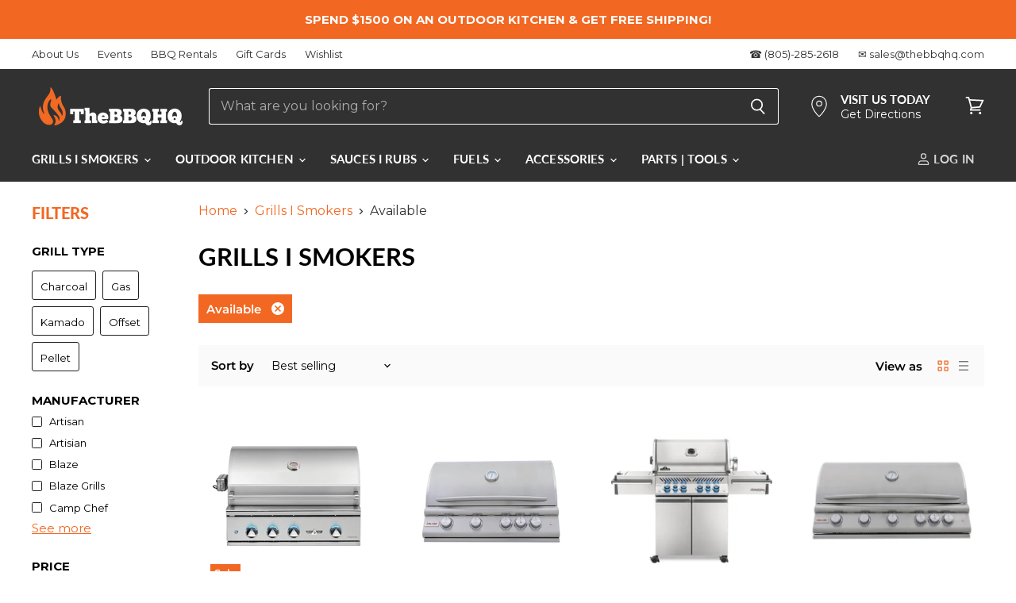

--- FILE ---
content_type: image/svg+xml
request_url: https://cdn-sf.vitals.app/cdn-assets/back_to_top/theme/14.svg?v=1
body_size: 145
content:
<svg class="vtl-st-main-widget__svg-circle--outline" fill="#4a4a4a" xmlns="http://www.w3.org/2000/svg" width="30" height="30" viewBox="0 0 30 30">
    <path class="vtl-st-main-widget__svg-border" d="M15,29.9756a15,15,0,1,1,15-15A15.0168,15.0168,0,0,1,15,29.9756ZM15,.9433A14.0323,14.0323,0,1,0,29.0323,14.9756,14.0485,14.0485,0,0,0,15,.9433Z"
          transform="translate(0 0.0244)"/>
    <path class="vtl-st-main-widget__svg-arrow" d="M15.8789,5.2783a1.2746,1.2746,0,0,0-1.7578,0L12.3438,7.0557l-7.07,7.07a1.2746,1.2746,0,0,0,0,1.7578l1.7774,1.7773a1.2743,1.2743,0,0,0,1.7578,0L12.5,13.97v9.8047a1.2674,1.2674,0,0,0,1.25,1.25h2.5a1.2674,1.2674,0,0,0,1.25-1.25V13.97l3.6914,3.6914a1.2263,1.2263,0,0,0,1.7578,0l1.7774-1.7773a1.2746,1.2746,0,0,0,0-1.7578l-7.07-7.07Z"
          transform="translate(0 0.0244)"/>
</svg>
